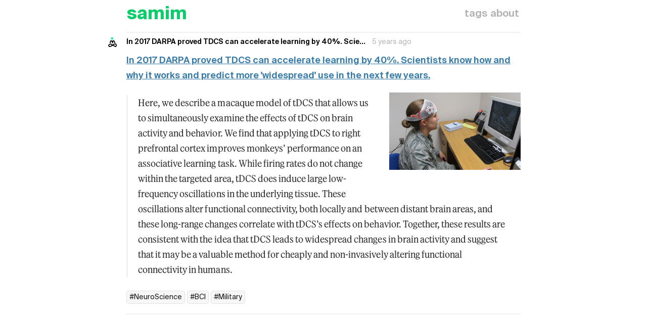

--- FILE ---
content_type: text/html; charset=UTF-8
request_url: https://samim.io/p/2020-06-20-in-2017-darpa-proved-tdcs-can-accelerate-learning-by-4/
body_size: 1777
content:
<!doctype html>
<html lang="en" dir="ltr">
<head>
  <meta charset="UTF-8">
  <title>In 2017 DARPA proved TDCS can accelerate learning by 40%. Scie... - samim</title>
<meta name="description" content="samim.io - blogging, research, projects, ideas">  <meta name="viewport" content="width=device-width, initial-scale=1.0">
  <meta name="author" content="samim">  <meta name="keywords" content="NeuroScience, BCI, Military">
<meta name="theme-color" content="#ffffff">
  <meta name="format-detection" content="telephone=no">
  <meta name="apple-mobile-web-app-capable" content="yes">
  <meta property="og:title" content="In 2017 DARPA proved TDCS can accelerate learning by 40%. Scie... - samim" />
  <meta property="og:description" content="samim.io - blogging, research, projects, ideas" />
  <meta property="og:type" content="article" />
  <meta property="og:url" content="https://samim.io/p/2020-06-20-in-2017-darpa-proved-tdcs-can-accelerate-learning-by-4/" />  <meta name="twitter:card" content="summary" />
  <meta name="twitter:site" content="@samim" />
  <meta name="twitter:title" content="In 2017 DARPA proved TDCS can accelerate learning by 40%. Scie... - samim" />
  <meta name="twitter:description" content="samim.io - blogging, research, projects, ideas" />
  <link rel="alternate" type="application/rss+xml" title="RSS Feed" href="https://samim.io/rss.xml" />
  <link rel='icon' href="https://samim.io/static/img/favicon.png" type="image/png"/>
  <link rel="dns-prefetch" href="https://samim.io">  <link rel=stylesheet type=text/css href="https://samim.io/static/css/style.css">
  <link rel="preload" href="https://samim.io/static/js/client.js" as="script">
  <script src="https://samim.io/static/js/vendor/mathjax/es5/tex-mml-chtml.js"></script>  <link rel="canonical" href="https://samim.io/p/2020-06-20-in-2017-darpa-proved-tdcs-can-accelerate-learning-by-4/" />
  <script type="application/ld+json">{
    "@context": "https://schema.org",
    "@type": "BlogPosting",
    "headline": "In 2017 DARPA proved TDCS can accelerate learning by 40%. Scie...",
    "datePublished": "2020-06-20T09:22:38",
    "dateModified": "2020-06-20T09:22:38",
    "author": {
      "@type": "Person",
      "name": "samim",
      "url": "https://samim.io"
    },
    "publisher": {
      "@type": "Organization",
      "name": "samim",
      "logo": {
        "@type": "ImageObject",
        "url": "https://samim.io/static/upload/A8SKcX4t_400x400.jpg"
      }
    },"keywords": "NeuroScience, BCI, Military","url": "https://samim.io/p/2020-06-20-in-2017-darpa-proved-tdcs-can-accelerate-learning-by-4/",
    "mainEntityOfPage": {
      "@type": "WebPage",
      "@id": "https://samim.io/p/2020-06-20-in-2017-darpa-proved-tdcs-can-accelerate-learning-by-4/"
    }  }</script></head>
<body>
  <div id="site" data-site-path-prefix="/">    <header id="top-container">
      <div id="site_logo"><h1><a id="site_logo_icon" href="https://samim.io/">samim</a></h1></div><div class="post_static_container">
        <div class="post_static">
          <a title="Tags" href="https://samim.io/tag/">tags</a>
        </div>
        <div class="post_static"><a title="About" href="https://samim.io/p/about/">about</a></div>
      </div>    </header>    <main><div class="content_divider"></div>
<div class="post h-entry">
	<div class="post_meta"><div
			class="p-author h-card post_user_icon"			style="background-image: url('https://samim.io/static/upload/A8SKcX4t_400x400.jpg');"
		></div>
		<h2 class="post_date_title post_date">In 2017 DARPA proved TDCS can accelerate learning by 40%. Scie...</h2>
		<time class="dt-published" datetime="2020-06-20 09:22:38">2020-06-20 09:22:38</time>	</div>
	<div
		class="e-content "
	>
		<p><b><a href="https://www.nextbigfuture.com/2017/10/darpa-brain-stimulation-can-accelerate-learning-by-40-know-why-it-works-could-be-common-by-2023.html">In 2017 DARPA proved TDCS can accelerate learning by 40%. Scientists know how and why it works and predict more 'widespread' use in the next few years.</a><br></b></p><div class="medium-insert-images medium-insert-images-right"><figure>
    <img src="https://samim.io/static/upload/bb9a26dbabe383caa70470ec30841bd5-730x430.jpg" alt="">
        
</figure></div><blockquote><p>Here, we describe a macaque model of tDCS that allows us to simultaneously examine the effects of tDCS on brain activity and behavior. We find that applying tDCS to right prefrontal cortex improves monkeys’ performance on an associative learning task. While firing rates do not change within the targeted area, tDCS does induce large low-frequency oscillations in the underlying tissue. These oscillations alter functional connectivity, both locally and between distant brain areas, and these long-range changes correlate with tDCS’s effects on behavior. Together, these results are consistent with the idea that tDCS leads to widespread changes in brain activity and suggest that it may be a valuable method for cheaply and non-invasively altering functional connectivity in humans.</p></blockquote><p><a href="/tag/NeuroScience">#NeuroScience</a> <a href="/tag/BCI">#BCI</a> <a href="/tag/Military">#Military</a> <br></p>
	</div>
</div>
<div class="content_divider content_divider_post"></div>
</main>
    <footer id="footer"></footer>
    <script src="https://samim.io/static/js/client.js"></script>
  </div>
</body>
</html>

--- FILE ---
content_type: text/css
request_url: https://samim.io/static/css/style.css
body_size: 8001
content:
/* /static/css/style.css  */

/* ==========================================================================
   Fonts
   ========================================================================== */

@font-face {
  font-family: 'FeatureFlatHeadline';
  src:
    url('/static/fonts/FeatureFlat/FeatureFlatHeadline.woff2') format('woff2');
  font-weight: 300;
  font-style: normal;
  font-display: swap;
}

@font-face {
  font-family: 'SuisseIntl';
  src:
    url('/static/fonts/Suisselntl/SuisseIntl-Regular.woff2') format('woff2'),
    url('/static/fonts/Suisselntl/SuisseIntl-Regular.woff') format('woff');
  font-weight: normal;
  font-style: normal;
  font-display: swap;
}

@font-face {
  font-family: 'SuisseIntl';
  src:
    url('/static/fonts/Suisselntl/SuisseIntl-SemiBold.woff2') format('woff2'),
    url('/static/fonts/Suisselntl/SuisseIntl-SemiBold.woff') format('woff');
  font-weight: 600;
  font-style: normal;
  font-display: swap;
}

@font-face {
  font-family: 'SuisseIntlBold';
  src:
    url('/static/fonts/Suisselntl/SuisseIntl-Bold.woff2') format('woff2'),
    url('/static/fonts/Suisselntl/SuisseIntl-Bold.woff') format('woff');
  font-weight: bold;
  font-style: normal;
  font-display: swap;
}

/* ==========================================================================
   General
   ========================================================================== */


*, *::before, *::after {
  box-sizing: inherit;
}

html {
  box-sizing: border-box;
}

body{
  font-size: 1rem;
  line-height: 1.7;
  text-align: left;
  color: #2f2f2f;
  background: #fff;
  margin: 0px;
  padding: 0 10px;
  max-width: 100vw;
  -webkit-font-smoothing: antialiased;
  -moz-osx-font-smoothing: grayscale;
  font-family:
    'SuisseIntl',
    ui-sans-serif,
    -apple-system,
    BlinkMacSystemFont,
    system-ui,
    Segoe UI,
    Roboto,
    Ubuntu,
    Cantarell,
    Noto Sans,
    sans-serif,
    "Helvetica Neue",
    Helvetica,
    Apple Color Emoji,
    Arial,
    sans-serif,
    Segoe UI Emoji,
    Segoe UI Symbol;
  font-optical-sizing: auto;
  font-variation-settings: normal;
  text-rendering: optimizeLegibility;
}
.e-content{
  font-size: 1.125rem;
}
h1, h2, h3, h4, h5, h6 {
  font-weight: 600;
  /* line-height: 1.2; */
}
h2 {
  font-size: 1.55em;
}
h3 {
  font-size: 1.25em;
}
a {
  color: #377ba8;
}
a{
  word-wrap: break-word;
}
a:link {
  text-decoration: underline;
}
a:visited {
  text-decoration: underline;
}
a:hover {
  color:#37474f;
  text-decoration: underline;
}
a:active {
  color:#37474f;
  text-decoration: underline;
}
a:focus {
  outline: 2px dashed #377ba8; 
}
hr{
  border: 1px solid #efefef;
}
blockquote {
  font-family: "FeatureFlatHeadline", "Georgia", "Times New Roman", "Times", serif;
  font-size: 1.0em;
  border-left: 3px solid #F1F1F1;
  margin: 1.3em 0px;
  padding: 0em 20px;
  letter-spacing: .025px;
  font-weight: 230;
  font-variation-settings: "wght" 330,"opsz" 10;
}
blockquote p {
  display: inline;
}
@media (max-width:770px) {
  blockquote{
    font-size: 1em;
  }
}

.text-serif {
  font-family: "FeatureFlatHeadline", "Georgia", "Times New Roman", "Times", serif;
  font-size: 1.0em;
  letter-spacing: .025px;
  font-weight: 230;
  font-variation-settings: "wght" 330,"opsz" 10;
}

button {
  display: inline-block;
  padding: 7px 10px 5px 10px;
  background-color: #fff;
  color: #2fbc5c;
  font-weight: 600;
  text-align: center;
  text-decoration: none;
  font-size: 14px;
  clear: both;
  border-radius: 2px;
  cursor: pointer;
  border:0;
  border:1px solid #2fbc5c;
}
label{
  font-weight: 600;
  font-size: 13px;
  color:gray;
}
select {
  border: 1px solid #ccc;
  border-radius: 3px;
  overflow: hidden;
  border-radius: 0px;
  height: 26px;
}
select:focus {
  outline: none;
}
pre {
  font-family: monospace;
	border-left: 11px solid #ccc;
	margin: 1.7em 0 1.7em 0.3em;
	overflow: auto;
  width: 93%;
  font-size: 0.8em;
  background: #f5f5f5; 
  padding: 15px; 
  border-radius: 5px; 
  overflow-x: auto;
}
/* target IE7 and IE6 */
*:first-child+html pre {
	padding-bottom: 2em;
	overflow-y: hidden;
	overflow: visible;
	overflow-x: auto;
}
* html pre {
	padding-bottom: 2em;
	overflow: visible;
	overflow-x: auto;
}

#site{
  width: 100%;
  height: 100%;
  max-width: 780px;
  position: relative;
  right: 0;
  left: 0;
  margin-right: auto;
  margin-left: auto;
}
#top-container {
  display: flex;
  justify-content: space-between;
  align-items: center;
  position: relative;
  padding: 0.5rem 0rem;
}
#site_logo{
  flex-shrink: 0;
  display: flex;
  font-size: 2.2em;
  margin:0;
  padding: 0;
  font-family:
    'SuisseIntlBold',
    ui-sans-serif,
    -apple-system,
    BlinkMacSystemFont,
    system-ui,
    Segoe UI,
    Roboto,
    Ubuntu,
    Cantarell,
    Noto Sans,
    sans-serif,
    "Helvetica Neue",
    Helvetica,
    Apple Color Emoji,
    Arial,
    sans-serif,
    Segoe UI Emoji,
    Segoe UI Symbol;
  
  font-weight: 900;
  /* text-decoration: underline; */
  text-decoration-color: rgb(13, 204, 108);
}
#site_logo a{
  color:rgba(13, 204, 108, 1);
  text-decoration: none;
}
#site_logo h1{
  font-weight: 900;
  font-size: 1em;
  margin: 0;
  line-height: 1;
}
#site_logo a:hover{
  text-decoration: underline;
}

#editor_tools, .post_static_container {
  display: flex;
  gap: 1rem;
  align-items: center;
  margin-top: 0;  /* Remove top margin */
}

#editor_tools a{
  font-weight: 600;
}
mark{
    background: #fffece;
    color: black;
}
/* .post_static_container{
  position: absolute;
  top:-13px;
  right:0px;
} */
.post_static {
  font-size: 20px;
  margin: 0;  /* Remove all margins */
  padding: 3px;
  border-radius: 3px;
  display: flex;  /* Add flex display */
  align-items: center;  /* Center items vertically */
}
.post_static[data-jq-dropdown="#jq-dropdown-publish"] {
  margin: 0;
}

.post_static a{
  text-decoration: none;
  color:#b3b3b3;
  font-weight: 600;
}
.post_static a:hover{
  color:#2fbc5c;
}
#footer{
  padding: 10px;
  padding-left: 0px;
  padding-right: 0px;
  margin-bottom: 15px;
  padding-top: 5px;
}

/* ==========================================================================
   Tags
   ========================================================================== */

.hashtag{
  text-decoration: none!important;
}

.hashtag-link {
  background-color: rgba(0, 0, 0, 0.03);
  padding: 5px 5px;
  border-radius: 5px;
  text-decoration: none !important;
  font-size: 14px;
  color: #1a1a1a;
  border: 1px solid #e2e2e2;
}

.hashtag-link:hover {
  background-color: rgba(0, 0, 0, 0.03);
  border-color:#2fbc5c;
  color:#2fbc5c;
}

.tags-header {
  display: flex;
  justify-content: space-between;
  align-items: center;
  gap: 10px;
  flex-wrap: wrap;
  margin-bottom: 1rem;
  border-top: 2px solid #F1F1F1;
  border-bottom: 2px solid #F1F1F1;
}

.tags-stats {
}

.tags-cloud {
  display: flex;
  flex-wrap: wrap;
  gap: 0.6rem;
  padding: 0rem 0;
}
.tag_container{
  white-space: nowrap;
  line-height:10px;
  padding:8px 8px;
  border-radius:5px;
  font-size:14px;
  color:black;
  text-decoration:none!important;
  background-color:rgba(0, 0, 0, 0.01);
  border: 2px solid #efefef;
  display: flex;
}
.tag_container:hover{
  background-color:rgba(0, 0, 0, 0.04);
  color:#38bb60;
  border-color: #2fbc5c;
}

.tag-search-container {
  display: flex; 
  gap: 10px; 
  align-items: center;
  font-size: 16px;
}

@media (max-width: 512px) {
  .tag-search-container {
    margin-top: -10px;
    margin-bottom: 10px;
  }
}

.tags_explore {
  padding: 5px 10px 4px 10px;
  border-radius: 20px;
  text-decoration: none !important;
  /* background-color: #cef7db; */
  font-weight: 600;
  border: 1px solid #d4d4d4;
  color: #2fbc5c;
  white-space:nowrap; 
}

.tags_explore:hover {
  border: 1px solid #2fbc5c;
  color: #2fbc5c;
}

.tag_container_counter{
  margin-left: 5px;
  color:gray;
  font-size: 10px;
}

.tag-search-input {
    width: 100%;
    max-width: 300px;
    padding: 9px 15px 7px  15px;
    border: 1px solid #ddd;
    border-radius: 4px;
    /* font-size: 14px; */
    border-radius: 20px !important;

}

.tag-search-input:focus {
    outline: none;
    border-color: #007bff;
    box-shadow: 0 0 0 2px rgba(0,123,255,.25);
}



/* ==========================================================================
   Page
   ========================================================================== */


.page_title{
  font-family:
    'SuisseIntlBold',
    ui-sans-serif,
    -apple-system,
    BlinkMacSystemFont,
    system-ui,
    Segoe UI,
    Roboto,
    Ubuntu,
    Cantarell,
    Noto Sans,
    sans-serif,
    "Helvetica Neue",
    Helvetica,
    Apple Color Emoji,
    Arial,
    sans-serif,
    Segoe UI Emoji,
    Segoe UI Symbol;
  font-size: 2em;
  margin-top: 14px;
  margin-bottom: 14px;
  line-height: 1em;
  font-weight: 600;
}
.page_title:first-letter {
  text-transform: uppercase;
}
.page_title a{
  text-decoration: none!important;
}
@media (max-width: 750px) {
  .page_title{
    font-size: 1.4em;
  }
}

#posts{
  list-style: none;
  padding:0;
  margin: 0;
}
.post_user_icon{
  margin-top: px;
  left:-40px;
  position: absolute;
  height: 25px;
  width: 25px;
  border-radius: 100px;
  background-image: url("https://samim.io/static/img/favicon.png");
  background-color: #fff;
  background-size: 100%;
}
@media (max-width:770px) {
  .post_user_icon{
    left:0px;
    margin-top:-5px;
    margin-bottom: -2px;
    margin-right: 2px;
    height: 15px;
    width: 15px;
    position:relative;
    display: inline-block;
  }
}

.h-entry{
  margin: 0;
  padding: 0;
}

.post_meta{
  color:rgb(184, 184, 184);
  font-size: 14px;
  margin-bottom: 10px;
  -webkit-animation: fadein 2s;
       -moz-animation: fadein 2s;
        -ms-animation: fadein 2s;
         -o-animation: fadein 2s;
            animation: fadein 2s;
}
.post_meta a{
  text-decoration: underline;
}
.post_meta a:hover{
  text-decoration: underline;
}
.post_date{
  color:rgb(184, 184, 184);
  opacity: 1;
}
.post_date:hover{
  color: #377ba8;
}

.post_meta h2{
  font-size: 1em;
  display: inline;
  color: black;
  margin-right: 10px;
  font-weight: 700;
}
.post_meta h2 a{
  text-decoration: none!important;
  display:inline-block;
  max-width: 25ch;
  float:right;
  white-space: nowrap;
  overflow: hidden;
  text-overflow: ellipsis;
}

@keyframes fadein {
    0% { opacity: 0; }
    100%{ opacity: 1; }
}
/* Firefox < 16 */
@-moz-keyframes fadein {
  0% { opacity: 0; }
  100%{ opacity: 1; }
}
/* Safari, Chrome and Opera > 12.1 */
@-webkit-keyframes fadein {
  0% { opacity: 0; }
  100%{ opacity: 1; }
}
/* Internet Explorer */
@-ms-keyframes fadein {
  0% { opacity: 0; }
  100%{ opacity: 1; }
}
/* Opera < 12.1 */
@-o-keyframes fadein {
  0% { opacity: 0; }
  100%{ opacity: 1; }
}

.p-author{
  margin-right: 0px;
  color: #696969;
}
.p-author b{
  font-weight: 500;
}
#submit_btn{
  display: none;
  background-color: #2fbc5c;
  color: white;
  border-radius: 5px;
  padding: 8px 14px 5px 14px;
}
.content_btn{
  display: inline;
}
.btn_select{
  position: absolute;
  right: 0px;
  margin-top: -35px;
  min-width: 70px;
}
.btn_cancel{
  border-color: #a2a2a2;
  color:#a2a2a2;
  position: absolute;
  right: 75px;
  margin-top: -35px;
}
.btn_save {
  position: absolute;
  right: 0px;
  margin-top: -35px;
  margin-right: 0px;
  min-width: 70px;
  background-color: #2fbc5c;
  color:white;
}
.post_status{
  float: right;
  margin-right: 20px;
}
.btn_disabled{
  opacity: 0.4;
}
.settings_container{
  width: calc(50% - 12px);
  display: inline-block;
  vertical-align: top;
  margin-right: 10px;
}
#settings_save{
  margin-top: 2px;
  float: right;
  font-size: 16px;
}

#search_form{
  margin-bottom: 15px;
}

.note_publish {
  position: fixed;
  display: none;
  font-size: 0.8em;
  text-align: center;
  right: 11px;
  top: 10px;
  background: #fff;
  border: 1px solid #737373;
  padding: 5px;
  z-index: 100000;
  border-radius: 2px;
  min-width: 160px;
  max-width: 250px;
  overflow: hidden;
  white-space: -moz-pre-wrap;
  white-space: -hp-pre-wrap;
  white-space: -o-pre-wrap;
  white-space: -pre-wrap;
  white-space: pre-wrap;
  white-space: pre-line;
  word-wrap: break-word;
  word-break: break-all;
  box-shadow: 0 2px 8px rgba(0, 0, 0, 0.15);
}

.banner{
  margin-bottom: 10px;
}
.banner a{
  text-decoration: none;
}

.explore_title_container {
  display: flex;
  flex-wrap: wrap;
  gap: 5px;
  justify-content: space-between;
  margin-bottom: 20px;
  align-items: center;
  border-top: 2px solid #F1F1F1;
  border-bottom: 2px solid #F1F1F1;
}

#date_filter{
  display: flex;
  flex-wrap: wrap;
  gap: 5px;
}
@media (max-width: 750px) {
  #date_filter{
    padding: 0px!important;
    font-size: 0.8em;
    margin-bottom: 14px;
  }
}
.button_filter {
  margin: 0;
  padding: 6px 10px 4px 10px;
  border-radius: 20px;
}
.button_active {
  background-color: #65C7B2;
  color:white;
}

.post_dropdown{
  position: absolute;
  right:7px;
  width: 20px;
  height: 20px;
  line-height: 15px;
  text-align: center;
  border-radius: 3px;
  text-decoration: none!important;
  color:lightgray;
}
.post_dropdown:hover{
  background-color: #f7f7f7;
  color:gray;
}
.post_edit{
  text-decoration: none;
  font-size: 13px;
}
.post_delete{
  text-decoration: none;
  font-size: 13px;
}

#pagination_container{
  margin-bottom: 20px;
  font-weight: 600;
  font-size: 1.3em;
}
.e-content img{
  max-width: 60%;
  height: auto;
  display: block;
  margin-top: 15px;
  margin-bottom: 15px;
}

.e-content p:first-of-type {
  margin-top:0px;
}

.content_shortend{
  height:355px;
  overflow:hidden;
  width: 100%;
  top:-15px;
}
.showmore{
  cursor: pointer;
  z-index: 1001;
  position: absolute;
  height: auto;
  min-height: 355px;
  width: 100%;
  display: inline;
  background: linear-gradient(to bottom, rgba(255,255,255,0) 0%,rgba(255,255,255,0) 38%,rgba(255,255,255,1) 97%,rgba(255,255,255,1) 100%);
}
.btn_showmore{
  position: relative;
  text-align: center;
  cursor: pointer;
  margin-top: 3px;
  margin-bottom: 5px;
  z-index: 1002;
  font-size: 14px;
  text-transform: uppercase;
  font-weight: bold;
}

.content_divider_post{
  margin-top:20px;
  margin-bottom:0px;
}

.content_divider{
  background-color: #F1F1F1;
  height: 2px;
  border: 0;
  margin:0px;
  margin-bottom:7px;
  margin-top: 7px;
}

/* .content_divider{
  content: "";
  background-image: url("data:image/svg+xml;charset=utf8,%3Csvg id='Squiggle-svg' xmlns='http://www.w3.org/2000/svg' xmlns:xlink='http://www.w3.org/1999/xlink' xmlns:ev='http://www.w3.org/2001/xml-events' viewBox='0 0 20 4'%3E%3Cpath fill='none' stroke='gray' stroke-width='1' class='st0' d='M0,3.5 c 5,0,5,-3,10,-3 s 5,3,10,3 c 5,0,5,-3,10,-3 s 5,3,10,3'/%3E%3C/svg%3E");
  background-repeat: repeat-x;
  background-size: auto 4px;
  display: block;
  height: 4px;
  width: 100%;
  border: 0;
  margin-bottom:8px;
  margin-top: 10px;
  opacity: 0.2;
} */


/* ==========================================================================
   Editable
   ========================================================================== */


#settings_form input[type=text] {
  width: 100%;
  min-width: 100px;
  height:30px;
  padding: 2px 3px 2px 3px;
  margin: 0px 10px 0px 0px;
  box-sizing: border-box;
  border-radius: 2px;
  border:1px solid #e0e0e0;
}
#settings_form input[type=text]::placeholder {
  color:#aaaaaa;
  font-size:0.8em;
}

.medium-insert-images.medium-insert-images-left{
  max-width: 43.33%;
  margin: 10px 30px 20px 0px;
}
.medium-insert-images.medium-insert-images-right{
  max-width: 43.33%;
  margin: 10px 0px 20px 30px;
}
.medium-insert-images.medium-insert-images-wide{
  max-width: 100%;
}
.medium-insert-images.medium-insert-images-wide img{
  width: 100%;
}
.medium-editor-element > p:first-child {
  margin-top: 0px;
}
.medium-editor-element > p:last-child {
  margin-bottom: 0px;
}

.editable {
  min-height: 40px;
  padding: 4px;
  padding-top: 4px;
  padding-bottom: 0px;
  -webkit-transition: all 0.20s ease-in-out;
  -moz-transition: all 0.20s ease-in-out;
  -ms-transition: all 0.20s ease-in-out;
  -o-transition: all 0.20s ease-in-out;
  outline: none;
  /*border: 1px solid #DDDDDD;*/
  border-radius: 4px;
  box-shadow: 0 0 0.1em 0em rgba(0, 0, 0, 0.2);
  margin-bottom: 4px;
}
.editable:focus{
  box-shadow: 0 0 0.1em 0.0em rgba(119, 181, 222, 0.2);
  /*min-height: 100px;*/
  /*margin-bottom:15px;*/
}
#edit_container{
  margin-top: 0px;
  margin-bottom: 11px;
}
.TweetTextSize img{
  width:15px;
}

#jq-dropdown-publish{
  min-width: 160px;
  max-width: 160px;
  margin-right: 15px;
}
#btn_publish{
  border: 1px solid #2fbc5c;
  background-color: #2fbc5c;
  color: white;
  border-radius:2px;
  width: 100%;
  border-radius: 5px;
  min-width: 60px;
  text-align: center;
  font-size: 14px;
  display: inline-block;
  right:0px;
  padding: 4px;
  margin-top: 5px;
  font-weight: bold !important;
}
#btn_publish:hover{ 
  background-color: #31d465;
}

.medium-insert-buttons{
  left:-35px!important;
  margin-top:-2px!important;
}
.medium-insert-buttons-addons{
  /*top:-44px!important;*/
  left:37px!important;
}
.medium-editor-insert-plugin .medium-insert-buttons .medium-insert-buttons-addons li {
    display: inline-block;
    margin: 0!important;
}
.medium-editor-insert-plugin:before{
  display: inline!important;
}
.medium-editor-insert-plugin:after{
  display: inline!important;
}

.medium-editor-insert-plugin.medium-editor-placeholder:after {
    padding-top: 7px!important;
    padding-left: 7px!important;
    cursor: text;
    color:lightgray;
    -webkit-animation: fadein 0.8s; /* Safari, Chrome and Opera > 12.1 */
         -moz-animation: fadein 0.8s; /* Firefox < 16 */
          -ms-animation: fadein 0.8s; /* Internet Explorer */
           -o-animation: fadein 0.8s; /* Opera < 12.1 */
              animation: fadein 0.8s;
}

.medium-editor-insert-plugin .medium-insert-buttons .medium-insert-buttons-show span {
    display: block;
    margin-top: 0px;
}

.medium-editor-insert-plugin .medium-insert-buttons span {
    display: block;
    margin-top: -2px;
}

.medium-insert-embeds{
  text-align: left;
}
.medium-insert-images figure figcaption,
.mediumInsert figure figcaption,
.medium-insert-embeds figure figcaption,
.mediumInsert-embeds figure figcaption {
  font-size: 12px;
  line-height: 1.2em;
}
.medium-insert-images-slideshow figure {
  width: 100%;
}
.medium-insert-images-slideshow figure img {
  margin: 0;
}
.medium-insert-images.medium-insert-images-grid.small-grid figure {
  width: 12.5%;
}
@media (max-width: 750px) {
  .medium-insert-images.medium-insert-images-grid.small-grid figure {
    width: 25%;
  }
}
@media (max-width: 450px) {
  .medium-insert-images.medium-insert-images-grid.small-grid figure {
    width: 50%;
  }
}



/* ==========================================================================
   Magnific Popup CSS
   ========================================================================== */

.mfp-bg {
  top: 0;
  left: 0;
  width: 100%;
  height: 100%;
  z-index: 1042;
  overflow: hidden;
  position: fixed;
  background: #0b0b0b;
  opacity: 0.8; }

.mfp-wrap {
  top: 0;
  left: 0;
  width: 100%;
  height: 100%;
  z-index: 1043;
  position: fixed;
  outline: none !important;
  -webkit-backface-visibility: hidden; }

.mfp-container {
  text-align: center;
  position: absolute;
  width: 100%;
  height: 100%;
  left: 0;
  top: 0;
  padding: 0 8px;
  box-sizing: border-box; }

.mfp-container:before {
  content: '';
  display: inline-block;
  height: 100%;
  vertical-align: middle; }

.mfp-align-top .mfp-container:before {
  display: none; }

.mfp-content {
  position: relative;
  display: inline-block;
  vertical-align: middle;
  margin: 0 auto;
  text-align: left;
  z-index: 1045; }

.mfp-inline-holder .mfp-content,
.mfp-ajax-holder .mfp-content {
  width: 100%;
  cursor: auto; }

.mfp-ajax-cur {
  cursor: progress; }

.mfp-zoom-out-cur, .mfp-zoom-out-cur .mfp-image-holder .mfp-close {
  cursor: -moz-zoom-out;
  cursor: -webkit-zoom-out;
  cursor: zoom-out; }

.mfp-zoom {
  cursor: pointer;
  cursor: -webkit-zoom-in;
  cursor: -moz-zoom-in;
  cursor: zoom-in; }

.mfp-auto-cursor .mfp-content {
  cursor: auto; }

.mfp-close,
.mfp-arrow,
.mfp-preloader,
.mfp-counter {
  -webkit-user-select: none;
  -moz-user-select: none;
  user-select: none; }

.mfp-loading.mfp-figure {
  display: none; }

.mfp-hide {
  display: none !important; }

.mfp-preloader {
  color: #CCC;
  position: absolute;
  top: 50%;
  width: auto;
  text-align: center;
  margin-top: -0.8em;
  left: 8px;
  right: 8px;
  z-index: 1044; }
  .mfp-preloader a {
    color: #CCC; }
    .mfp-preloader a:hover {
      color: #FFF; }

.mfp-s-ready .mfp-preloader {
  display: none; }

.mfp-s-error .mfp-content {
  display: none; }

button.mfp-close,
button.mfp-arrow {
  overflow: visible;
  cursor: pointer;
  background: transparent;
  border: 0;
  -webkit-appearance: none;
  display: block;
  outline: none;
  padding: 0;
  z-index: 1046;
  box-shadow: none;
  touch-action: manipulation; }

button::-moz-focus-inner {
  padding: 0;
  border: 0; }

.mfp-close {
  width: 44px;
  height: 44px;
  line-height: 44px;
  position: absolute;
  right: 0;
  top: 0;
  text-decoration: none;
  text-align: center;
  opacity: 0.65;
  padding: 0 0 18px 10px;
  color: #FFF;
  font-style: normal;
  font-size: 28px;
  font-family: Arial, Baskerville, monospace; }
  .mfp-close:hover,
  .mfp-close:focus {
    opacity: 1; }
  .mfp-close:active {
    top: 1px; }

.mfp-close-btn-in .mfp-close {
  color: #333; }

.mfp-image-holder .mfp-close,
.mfp-iframe-holder .mfp-close {
  color: #FFF;
  right: -6px;
  text-align: right;
  padding-right: 6px;
  width: 100%; }

.mfp-counter {
  position: absolute;
  top: 0;
  right: 0;
  color: #CCC;
  font-size: 12px;
  line-height: 18px;
  white-space: nowrap; }

.mfp-arrow {
  position: absolute;
  opacity: 0.65;
  margin: 0;
  top: 50%;
  margin-top: -55px;
  padding: 0;
  width: 90px;
  height: 110px;
  -webkit-tap-highlight-color: transparent; }
  .mfp-arrow:active {
    margin-top: -54px; }
  .mfp-arrow:hover,
  .mfp-arrow:focus {
    opacity: 1; }
  .mfp-arrow:before,
  .mfp-arrow:after {
    content: '';
    display: block;
    width: 0;
    height: 0;
    position: absolute;
    left: 0;
    top: 0;
    margin-top: 35px;
    margin-left: 35px;
    border: medium inset transparent; }
  .mfp-arrow:after {
    border-top-width: 13px;
    border-bottom-width: 13px;
    top: 8px; }
  .mfp-arrow:before {
    border-top-width: 21px;
    border-bottom-width: 21px;
    opacity: 0.7; }

.mfp-arrow-left {
  left: 0; }
  .mfp-arrow-left:after {
    border-right: 17px solid #FFF;
    margin-left: 31px; }
  .mfp-arrow-left:before {
    margin-left: 25px;
    border-right: 27px solid #3F3F3F; }

.mfp-arrow-right {
  right: 0; }
  .mfp-arrow-right:after {
    border-left: 17px solid #FFF;
    margin-left: 39px; }
  .mfp-arrow-right:before {
    border-left: 27px solid #3F3F3F; }

.mfp-iframe-holder {
  padding-top: 40px;
  padding-bottom: 40px; }
  .mfp-iframe-holder .mfp-content {
    line-height: 0;
    width: 100%;
    max-width: 900px; }
  .mfp-iframe-holder .mfp-close {
    top: -40px; }

.mfp-iframe-scaler {
  width: 100%;
  height: 0;
  overflow: hidden;
  padding-top: 56.25%; }
  .mfp-iframe-scaler iframe {
    position: absolute;
    display: block;
    top: 0;
    left: 0;
    width: 100%;
    height: 100%;
    box-shadow: 0 0 8px rgba(0, 0, 0, 0.6);
    background: #000; }

/* Main image in popup */
img.mfp-img {
  width: auto;
  max-width: 100%;
  height: auto;
  display: block;
  line-height: 0;
  box-sizing: border-box;
  padding: 40px 0 40px;
  margin: 0 auto; }

/* The shadow behind the image */
.mfp-figure {
  line-height: 0; }
  .mfp-figure:after {
    content: '';
    position: absolute;
    left: 0;
    top: 40px;
    bottom: 40px;
    display: block;
    right: 0;
    width: auto;
    height: auto;
    z-index: -1;
    box-shadow: 0 0 8px rgba(0, 0, 0, 0.6);
    background: #444; }
  .mfp-figure small {
    color: #BDBDBD;
    display: block;
    font-size: 12px;
    line-height: 14px; }
  .mfp-figure figure {
    margin: 0; }

.mfp-bottom-bar {
  margin-top: -36px;
  position: absolute;
  top: 100%;
  left: 0;
  width: 100%;
  cursor: auto; }

.mfp-title {
  text-align: left;
  line-height: 18px;
  color: #F3F3F3;
  word-wrap: break-word;
  padding-right: 36px; }

.mfp-image-holder .mfp-content {
  max-width: 100%; }

.mfp-gallery .mfp-image-holder .mfp-figure {
  cursor: pointer; }

@media screen and (max-width: 800px) and (orientation: landscape), screen and (max-height: 300px) {
  /**
       * Remove all paddings around the image on small screen
       */
  .mfp-img-mobile .mfp-image-holder {
    padding-left: 0;
    padding-right: 0; }
  .mfp-img-mobile img.mfp-img {
    padding: 0; }
  .mfp-img-mobile .mfp-figure:after {
    top: 0;
    bottom: 0; }
  .mfp-img-mobile .mfp-figure small {
    display: inline;
    margin-left: 5px; }
  .mfp-img-mobile .mfp-bottom-bar {
    background: rgba(0, 0, 0, 0.6);
    bottom: 0;
    margin: 0;
    top: auto;
    padding: 3px 5px;
    position: fixed;
    box-sizing: border-box; }
    .mfp-img-mobile .mfp-bottom-bar:empty {
      padding: 0; }
  .mfp-img-mobile .mfp-counter {
    right: 5px;
    top: 3px; }
  .mfp-img-mobile .mfp-close {
    top: 0;
    right: 0;
    width: 35px;
    height: 35px;
    line-height: 35px;
    background: rgba(0, 0, 0, 0.6);
    position: fixed;
    text-align: center;
    padding: 0; } }

@media all and (max-width: 900px) {
  .mfp-arrow {
    -webkit-transform: scale(0.75);
    transform: scale(0.75); }
  .mfp-arrow-left {
    -webkit-transform-origin: 0;
    transform-origin: 0; }
  .mfp-arrow-right {
    -webkit-transform-origin: 100%;
    transform-origin: 100%; }
  .mfp-container {
    padding-left: 6px;
    padding-right: 6px; } }





/*! normalize.css v2.1.1 | MIT License | git.io/normalize */

/* ==========================================================================
   HTML5 display definitions
   ========================================================================== */

/**
 * Correct `block` display not defined in IE 8/9.
 */

 article,
 aside,
 details,
 figcaption,
 figure,
 footer,
 header,
 hgroup,
 main,
 nav,
 section,
 summary {
     display: block;
 }

 /**
  * Correct `inline-block` display not defined in IE 8/9.
  */

 audio,
 canvas,
 video {
     display: inline-block;
 }

 /**
  * Prevent modern browsers from displaying `audio` without controls.
  * Remove excess height in iOS 5 devices.
  */

 audio:not([controls]) {
     display: none;
     height: 0;
 }

 /**
  * Address styling not present in IE 8/9.
  */

 [hidden] {
     display: none;
 }

 /* ==========================================================================
    Base
    ========================================================================== */


 html {
     background: #fff; /* 1 */
     color: #000; /* 2 */
     -ms-text-size-adjust: 100%; /* 4 */
     -webkit-text-size-adjust: 100%; /* 4 */
 }

 /**
  * Remove default margin.
  */

 body {
     margin: 0;
 }

 /* ==========================================================================
    Links
    ========================================================================== */

 /**
  * Address `outline` inconsistency between Chrome and other browsers.
  */

 a:focus {
     outline: thin dotted;
 }

 /**
  * Improve readability when focused and also mouse hovered in all browsers.
  */

 a:active,
 a:hover {
     outline: 0;
 }

 /* ==========================================================================
    Typography
    ========================================================================== */

 /**
  * Address variable `h1` font-size and margin within `section` and `article`
  * contexts in Firefox 4+, Safari 5, and Chrome.
  */

 h1 {
     font-size: 2em;
     margin: 0.67em 0;
 }

 /**
  * Address styling not present in IE 8/9, Safari 5, and Chrome.
  */

 abbr[title] {
     border-bottom: 1px dotted;
 }

 /**
  * Address style set to `bolder` in Firefox 4+, Safari 5, and Chrome.
  */

 b,
 strong {
     font-weight: bold;
 }

 /**
  * Address styling not present in Safari 5 and Chrome.
  */

 dfn {
     font-style: italic;
 }

 /**
  * Address differences between Firefox and other browsers.
  */

 hr {
     -moz-box-sizing: content-box;
     box-sizing: content-box;
     height: 0;
 }

 /**
  * Address styling not present in IE 8/9.
  */

 mark {
     background: #ff0;
     color: #000;
 }

 /**
  * Correct font family set oddly in Safari 5 and Chrome.
  */

 code,
 kbd,
 pre,
 samp {
     font-family: monospace, serif;
 }

 /**
  * Improve readability of pre-formatted text in all browsers.
  */

 pre {
     white-space: pre-wrap;
 }

 /**
  * Set consistent quote types.
  */

 q {
     quotes: "\201C" "\201D" "\2018" "\2019";
 }

 /**
  * Address inconsistent and variable font size in all browsers.
  */

 small {
     font-size: 80%;
 }

 /**
  * Prevent `sub` and `sup` affecting `line-height` in all browsers.
  */

 sub,
 sup {
     font-size: 75%;
     line-height: 0;
     position: relative;
     vertical-align: baseline;
 }

 sup {
     top: -0.5em;
 }

 sub {
     bottom: -0.25em;
 }

 /* ==========================================================================
    Embedded content
    ========================================================================== */

 /**
  * Remove border when inside `a` element in IE 8/9.
  */

 img {
     border: 0;
 }

 /**
  * Correct overflow displayed oddly in IE 9.
  */

 svg:not(:root) {
     overflow: hidden;
 }

 /* ==========================================================================
    Figures
    ========================================================================== */

 /**
  * Address margin not present in IE 8/9 and Safari 5.
  */

 figure {
     margin: 0;
 }

 /* ==========================================================================
    Forms
    ========================================================================== */

 /**
  * Define consistent border, margin, and padding.
  */

 fieldset {
     border: 1px solid #c0c0c0;
     margin: 0 2px;
     padding: 0.35em 0.625em 0.75em;
 }

 /**
  * 1. Correct `color` not being inherited in IE 8/9.
  * 2. Remove padding so people aren't caught out if they zero out fieldsets.
  */

 legend {
     border: 0; /* 1 */
     padding: 0; /* 2 */
 }

 /**
  * 1. Correct font family not being inherited in all browsers.
  * 2. Correct font size not being inherited in all browsers.
  * 3. Address margins set differently in Firefox 4+, Safari 5, and Chrome.
  */

 button,
 input,
 select,
 textarea {
     font-family: inherit; /* 1 */
     font-size: 100%; /* 2 */
     margin: 0; /* 3 */
 }

 /**
  * Address Firefox 4+ setting `line-height` on `input` using `!important` in
  * the UA stylesheet.
  */

 button,
 input {
     line-height: normal;
 }

 /**
  * Address inconsistent `text-transform` inheritance for `button` and `select`.
  * All other form control elements do not inherit `text-transform` values.
  * Correct `button` style inheritance in Chrome, Safari 5+, and IE 8+.
  * Correct `select` style inheritance in Firefox 4+ and Opera.
  */

 button,
 select {
     text-transform: none;
 }

 /**
  * 1. Avoid the WebKit bug in Android 4.0.* where (2) destroys native `audio`
  *    and `video` controls.
  * 2. Correct inability to style clickable `input` types in iOS.
  * 3. Improve usability and consistency of cursor style between image-type
  *    `input` and others.
  */

 button,
 html input[type="button"], /* 1 */
 input[type="reset"],
 input[type="submit"] {
     -webkit-appearance: button; /* 2 */
     cursor: pointer; /* 3 */
 }

 /**
  * Re-set default cursor for disabled elements.
  */

 button[disabled],
 html input[disabled] {
     cursor: default;
 }

 /**
  * 1. Address box sizing set to `content-box` in IE 8/9.
  * 2. Remove excess padding in IE 8/9.
  */

 input[type="checkbox"],
 input[type="radio"] {
     box-sizing: border-box; /* 1 */
     padding: 0; /* 2 */
 }

 /**
  * 1. Address `appearance` set to `searchfield` in Safari 5 and Chrome.
  * 2. Address `box-sizing` set to `border-box` in Safari 5 and Chrome
  *    (include `-moz` to future-proof).
  */

 input[type="search"] {
     -webkit-appearance: textfield; /* 1 */
     -moz-box-sizing: content-box;
     -webkit-box-sizing: content-box; /* 2 */
     box-sizing: content-box;
 }

 /**
  * Remove inner padding and search cancel button in Safari 5 and Chrome
  * on OS X.
  */

 input[type="search"]::-webkit-search-cancel-button,
 input[type="search"]::-webkit-search-decoration {
     -webkit-appearance: none;
 }

 /**
  * Remove inner padding and border in Firefox 4+.
  */

 button::-moz-focus-inner,
 input::-moz-focus-inner {
     border: 0;
     padding: 0;
 }

 /**
  * 1. Remove default vertical scrollbar in IE 8/9.
  * 2. Improve readability and alignment in all browsers.
  */

 textarea {
     overflow: auto; /* 1 */
     vertical-align: top; /* 2 */
 }

 /* ==========================================================================
    Tables
    ========================================================================== */

 /**
  * Remove most spacing between table cells.
  */

 /* table {
     border-collapse: collapse;
     border-spacing: 0;
 } */




 /*!
 * medium-editor-insert-plugin v2.5.0 - jQuery insert plugin for MediumEditor
 *
 * http://linkesch.com/medium-editor-insert-plugin
 *
 * Copyright (c) 2014 Pavel Linkesch (http://linkesch.com)
 * Released under the MIT license
 */

 .medium-insert-images,.mediumInsert{
  text-align:center
}
.medium-insert-images figure,.mediumInsert figure{
  margin:0;
  display:block
}
.medium-insert-images figure img,.mediumInsert figure img{
  max-width:100%;
  margin-top:1em;
  vertical-align:top
}
.medium-insert-images figure:first-child img,.mediumInsert figure:first-child img{
  margin-top:0
}
.medium-insert-images-left.mediumInsert,.medium-insert-images.medium-insert-images-left,.mediumInsert.small{
  max-width:33.33%;
  float:left;
  margin:0 30px 20px 0
}
.medium-insert-images-right.mediumInsert,.medium-insert-images.medium-insert-images-right{
  max-width:33.33%;
  float:right;
  margin:0 0 20px 30px
}
.medium-insert-images-grid.mediumInsert,.medium-insert-images.medium-insert-images-grid{
  display:-webkit-box;
  display:-ms-flexbox;
  display:flex;
  -ms-flex-wrap:wrap;
  flex-wrap:wrap;
  -webkit-box-align:start;
  -ms-flex-align:start;
  align-items:flex-start;
  -webkit-box-pack:center;
  -ms-flex-pack:center;
  justify-content:center;
  margin:.5em -.5em
}
.medium-insert-images-grid.mediumInsert figure,.medium-insert-images.medium-insert-images-grid figure{
  width:33.33%;
  display:inline-block;
  margin: 0px;
  padding: 0px;
}
.medium-insert-images-grid.mediumInsert figure img,.medium-insert-images.medium-insert-images-grid figure img{
  max-width:calc(100% - 1em);
  margin:.5em
}
.medium-insert-embeds,.mediumInsert-embeds{
  text-align:center;
  margin:1em 0;
  position:relative
}
.medium-insert-embeds div,.medium-insert-embeds iframe,.mediumInsert-embeds div,.mediumInsert-embeds iframe{
  margin:0 auto!important
}
.medium-insert-embeds-left.mediumInsert-embeds,.medium-insert-embeds.medium-insert-embeds-left{
  width:33.33%;
  float:left;
  margin:0 30px 20px 0
}
.medium-insert-embeds-right.mediumInsert-embeds,.medium-insert-embeds.medium-insert-embeds-right{
  width:33.33%;
  float:right;
  margin:0 0 20px 30px
}
.medium-insert-embeds figure,.medium-insert-images figure,.mediumInsert figure,.mediumInsert-embeds figure{
  position:relative
}
.medium-insert-embeds figure figcaption,.medium-insert-images figure figcaption,.mediumInsert figure figcaption,.mediumInsert-embeds figure figcaption{
  position:relative;
  z-index:1;
  display:block;
  text-align:center;
  margin:10px 0;
  color:#ccc;
  font-size:.8em;
  font-style:italic;
  outline:0 solid transparent
}
.medium-insert-embeds figure figcaption:focus,.medium-insert-images figure figcaption:focus,.mediumInsert figure figcaption:focus,.mediumInsert-embeds figure figcaption:focus{
  outline:0 solid transparent
}

ul {
  margin-bottom: 20px;
}
